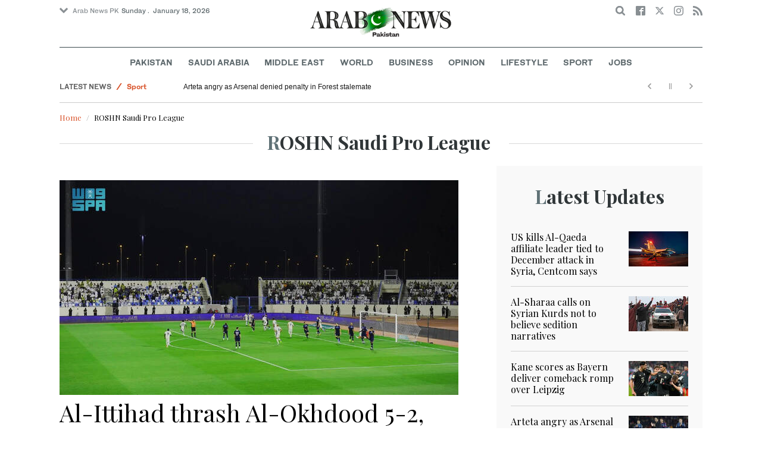

--- FILE ---
content_type: text/html; charset=utf-8
request_url: https://www.arabnews.pk/tags/roshn-saudi-pro-league%C2%A0
body_size: 12203
content:
<!--474771--><!doctype html>
<html itemscope itemtype="http://schema.org/Webpage" class="no-js" lang="en" dir="ltr">

<head>
  <script async src="https://cdn.onthe.io/io.js/VLpTs7YbQBN4"></script>
  <meta http-equiv="X-UA-Compatible" content="IE=Edge,chrome=1" />
  <meta charset="utf-8" />
  <meta http-equiv="Content-Type" content="text/html; charset=utf-8" />
<link rel="alternate" type="application/rss+xml" title="ROSHN Saudi Pro League " href="https://www.arabnews.pk/taxonomy/term/474771/feed" />
<link rel="shortcut icon" href="https://www.arabnews.pk/sites/default/files/index.png" type="image/png" />
<meta name="abstract" content="Get the latest breaking news and headlines from the largest Arab News website. Get world news, sport news, business news, entertainment, lifestyle, video and photos." />
<link rel="canonical" href="https://www.arabnews.pk/tags/roshn-saudi-pro-league%C2%A0" />
<link rel="shortlink" href="https://www.arabnews.pk/taxonomy/term/474771" />
<meta property="fb:app_id" content="331299401208963" />
<meta property="og:site_name" content="Arab News PK" />
<meta property="og:type" content="article" />
<meta property="og:title" content="ROSHN Saudi Pro League " />
<meta property="og:url" content="https://www.arabnews.pk/tags/roshn-saudi-pro-league%C2%A0" />
<meta property="og:image" content="https://www.arabnews.pk/sites/all/themes/narabnews/assets/img/logo.jpg" />
<meta property="og:image:url" content="https://www.arabnews.pk/sites/all/themes/narabnews/assets/img/logo.jpg" />
<meta property="og:image:secure_url" content="https://www.arabnews.pk/sites/all/themes/narabnews/assets/img/logo.jpg" />
<meta name="twitter:card" content="summary_large_image" />
<meta name="twitter:site" content="@Arab_News" />
<meta name="twitter:site:id" content="69172612" />
<meta name="twitter:creator" content="@Arab_News" />
<meta name="twitter:creator:id" content="69172612" />
<meta name="twitter:title" content="ROSHN Saudi Pro League " />
<meta name="twitter:url" content="https://www.arabnews.pk/tags/roshn-saudi-pro-league%C2%A0" />
<meta itemprop="name" content="ROSHN Saudi Pro League " />
  <meta name="viewport" content="width=device-width, initial-scale=1.0" />
  <title>ROSHN Saudi Pro League  | Arab News PK</title>
  <link type="text/css" rel="stylesheet" href="https://www.arabnews.pk/sites/default/files/css/css_lQaZfjVpwP_oGNqdtWCSpJT1EMqXdMiU84ekLLxQnc4.css" media="all" />
<link type="text/css" rel="stylesheet" href="https://www.arabnews.pk/sites/default/files/css/css_BufjjoOnuJh6uJQVVMb4QWQv-KnWx_lG0GDvc10vDV0.css" media="all" />
<link type="text/css" rel="stylesheet" href="https://www.arabnews.pk/sites/default/files/css/css_UUNq-h4nXBp47kiN_tBve5abMjVNmcs-SogmBCp1EOo.css" media="all" />
<link type="text/css" rel="stylesheet" href="https://www.arabnews.pk/sites/default/files/css/css_S1iRH6pqoG9ST_lbfSWVGomZyltRnNkxe_nNTRnjQs0.css" media="all" />
  <script type="text/javascript" src="https://www.arabnews.pk/sites/all/modules/jquery_update/replace/jquery/1.7/jquery.min.js?v=1.7.2"></script>
<script type="text/javascript" src="https://www.arabnews.pk/misc/jquery-extend-3.4.0.js?v=1.7.2"></script>
<script type="text/javascript" src="https://www.arabnews.pk/misc/jquery-html-prefilter-3.5.0-backport.js?v=1.7.2"></script>
<script type="text/javascript" src="https://www.arabnews.pk/misc/jquery.once.js?v=1.2"></script>
<script type="text/javascript" src="https://www.arabnews.pk/misc/drupal.js?t819vn"></script>
<script type="text/javascript" src="https://www.arabnews.pk/sites/all/modules/jquery_update/replace/ui/external/jquery.cookie.js?v=67fb34f6a866c40d0570"></script>
<script type="text/javascript" src="https://www.arabnews.pk/sites/all/modules/jquery_update/replace/misc/jquery.form.min.js?v=2.69"></script>
<script type="text/javascript" src="https://www.arabnews.pk/sites/all/modules/dialog/misc/ajax.js?v=7.82"></script>
<script type="text/javascript" src="https://www.arabnews.pk/sites/all/modules/jquery_update/js/jquery_update.js?v=0.0.1"></script>
<script type="text/javascript" src="https://www.arabnews.pk/sites/all/modules/ajax_links_api/ajax_links_api.js?t819vn"></script>
<script type="text/javascript" src="https://www.arabnews.pk/sites/all/modules/fb_instant_articles/modules/fb_instant_articles_display/js/admin.js?t819vn"></script>
<script type="text/javascript">
<!--//--><![CDATA[//><!--
  window.most_article = function (period, folder_type) {
      jQuery.getJSON('https://www.arabnews.com/sites/default/files/'+folder_type+'/'+period+'.json?v='+(new Date).getTime(), function(data) {
        var _url ='https://www.arabnews.com/sites/default/files/'+folder_type+'/'+period+'.json';
          //console.log(_url);
          //console.log(data);
          var html="";
          jQuery.each(data.articles.list, function(i,item){
          var _number_view = "";
          if(folder_type == "mostread"){
            _number_view = item.pageviews;
          } else{
            _number_view = item.facebook;
          }
          var _nid_article =  item.url.split("/"); 
          var _img_public = item.type_article.split("public://");

          //console.log(_img_public);

          if(_img_public.length == 2){
            var _img_most = 'https://www.arabnews.com/sites/default/files/'+_img_public[1];
            
          } else if (_img_public.length == 1){
            var _img_most = item.type_article;
          }
          html +='<div class="object-item" data-nid="'+_nid_article[2]+'"><div class="media-object"><div class="media-object-section"><div class="media-object-img"><a href="'+item.url+'"><img title="'+item.page+'" alt="'+item.page+'" width="100" src="'+_img_most+'"></a></div><div class="meta-area"><span class="views-count  views-count-placeholder nid-'+_nid_article[2]+'"><i class="icomoon-icon icon-views"></i> <span>'+_number_view+'</span></span></div></div><div class="media-object-section"><h6 class="font-bold"><a href="'+item.url+'">'+item.page+'</a></h6></div></div>';
              if (i == 5){
              return false;
              }    
          });
          var _div_id ='#share_'+folder_type+'_'+period;
          jQuery(_div_id).append(html);
      });
    }
//--><!]]>
</script>
<script type="text/javascript" src="https://www.arabnews.pk/sites/all/modules/views_ajax_get/views_ajax_get.js?t819vn"></script>
<script type="text/javascript" src="https://www.arabnews.pk/sites/all/modules/views/js/base.js?t819vn"></script>
<script type="text/javascript" src="https://www.arabnews.pk/misc/progress.js?v=7.82"></script>
<script type="text/javascript" src="https://www.arabnews.pk/sites/all/modules/views/js/ajax_view.js?t819vn"></script>
<script type="text/javascript" src="https://www.arabnews.pk/sites/all/modules/gd_infinite_scroll/js/gd_infinite_scroll.js?t819vn"></script>
<script type="text/javascript" src="https://www.arabnews.pk/sites/all/modules/hide_submit/js/hide_submit.js?t819vn"></script>
<script type="text/javascript">
<!--//--><![CDATA[//><!--
jQuery.extend(Drupal.settings, {"basePath":"\/","pathPrefix":"","ajaxPageState":{"theme":"narabnewspk","theme_token":"YhziqhwJXddIDZqMnXWdA9HRveC9aeL21BQle09tkao","jquery_version":"1.7","js":{"sites\/all\/modules\/jquery_update\/replace\/jquery\/1.7\/jquery.min.js":1,"misc\/jquery-extend-3.4.0.js":1,"misc\/jquery-html-prefilter-3.5.0-backport.js":1,"misc\/jquery.once.js":1,"misc\/drupal.js":1,"sites\/all\/modules\/jquery_update\/replace\/ui\/external\/jquery.cookie.js":1,"sites\/all\/modules\/jquery_update\/replace\/misc\/jquery.form.min.js":1,"sites\/all\/modules\/dialog\/misc\/ajax.js":1,"sites\/all\/modules\/jquery_update\/js\/jquery_update.js":1,"sites\/all\/modules\/ajax_links_api\/ajax_links_api.js":1,"sites\/all\/modules\/fb_instant_articles\/modules\/fb_instant_articles_display\/js\/admin.js":1,"0":1,"sites\/all\/modules\/views_ajax_get\/views_ajax_get.js":1,"sites\/all\/modules\/views\/js\/base.js":1,"misc\/progress.js":1,"sites\/all\/modules\/views\/js\/ajax_view.js":1,"sites\/all\/modules\/gd_infinite_scroll\/js\/gd_infinite_scroll.js":1,"sites\/all\/modules\/hide_submit\/js\/hide_submit.js":1},"css":{"modules\/system\/system.base.css":1,"sites\/all\/modules\/ajax_links_api\/ajax_links_api.css":1,"sites\/all\/modules\/date\/date_api\/date.css":1,"sites\/all\/modules\/date\/date_popup\/themes\/datepicker.1.7.css":1,"sites\/all\/modules\/date\/date_repeat_field\/date_repeat_field.css":1,"sites\/all\/modules\/ckeditor\/css\/ckeditor.css":1,"sites\/all\/modules\/ctools\/css\/ctools.css":1,"sites\/all\/modules\/gd_infinite_scroll\/css\/gd_infinite_scroll.css":1,"sites\/all\/modules\/hide_submit\/css\/hide_submit.css":1,"sites\/all\/themes\/narabnewspk\/assets\/css\/app.css":1}},"ajax_links_api":{"selector":"#content","trigger":".ajax-link","negative_triggers":"#toolbar a","html5":0,"vpager":1},"viewsAjaxGet":["taxonomy_term"],"views":{"ajax_path":"\/views\/ajax","ajaxViews":{"views_dom_id:0e684c0e9818228887e52888472dd859":{"view_name":"taxonomy_term","view_display_id":"page","view_args":"474771","view_path":"taxonomy\/term\/474771","view_base_path":"taxonomy\/term\/%","view_dom_id":"0e684c0e9818228887e52888472dd859","pager_element":0}}},"urlIsAjaxTrusted":{"\/views\/ajax":true,"\/tags\/roshn-saudi-pro-league%C2%A0":true},"gd_infinite_scroll":[{"img_path":"https:\/\/www.arabnews.pk\/sites\/all\/modules\/gd_infinite_scroll\/images\/ajax-loader.gif","name":"taxonomy_page","pager_selector":"ul.pager","next_selector":"li.pager-next a:first","content_selector":".view-taxonomy-term.view-id-taxonomy_term.view-display-id-page","items_selector":".view-row-scroll","load_more":1,"load_more_markup":"\u003Cdiv class=\u0022btns-area load-more\u0022\u003E\u003Cbutton class=\u0022button hollow small gray\u0022\u003ELoad more\u003C\/button\u003E\u003C\/div\u003E","ajax_pager":0,"database_override":true,"url":"taxonomy\/term\/*"},{"img_path":"https:\/\/www.arabnews.pk\/sites\/all\/modules\/gd_infinite_scroll\/images\/ajax-loader.gif","name":"tagspecial","pager_selector":"ul.pager","next_selector":"li.pager-next a:first","content_selector":".view-id-green_and_blue","items_selector":".view-row-scroll","load_more":1,"load_more_markup":"\u003Cdiv class=\u0022btns-area load-more\u0022\u003E\u003Cbutton class=\u0022button hollow small gray\u0022\u003ELoad more\u003C\/button\u003E\u003C\/div\u003E","ajax_pager":0,"database_override":true,"url":"taxonomy\/term\/*"}],"hide_submit":{"hide_submit_status":true,"hide_submit_method":"disable","hide_submit_css":"hide-submit-disable","hide_submit_abtext":"","hide_submit_atext":"","hide_submit_hide_css":"hide-submit-processing","hide_submit_hide_text":"Processing...","hide_submit_indicator_style":"expand-left","hide_submit_spinner_color":"#000","hide_submit_spinner_lines":12,"hide_submit_hide_fx":0,"hide_submit_reset_time":5000}});
//--><!]]>
</script>
  <script src="/sites/all/themes/narabnewspk/assets/js/Pageviews-2.0.js?afdaeesf"></script>
     
  <script type='text/javascript'>
    var d_site = d_site || '7E7526088960047A3792A35A';
  </script>
  <script src='//widget.privy.com/assets/widget.js'></script>
  
  <!-- Remove view count from pk-->
  <style type="text/css">
    .views-count-placeholder {
      display: none !important;
    }
  </style>
  <script>
    (function(w, d, s, l, i) {
      w[l] = w[l] || [];
      w[l].push({
        'gtm.start': new Date().getTime(),
        event: 'gtm.js'
      });
      var f = d.getElementsByTagName(s)[0],
        j = d.createElement(s),
        dl = l != 'dataLayer' ? '&l=' + l : '';
      j.async = true;
      j.src =
        'https://www.googletagmanager.com/gtm.js?id=' + i + dl;
      f.parentNode.insertBefore(j, f);
    })(window, document, 'script', 'dataLayer', 'GTM-K2V74X2');
  </script>
  <script type="text/javascript">
    !(function(p,l,o,w,i,n,g){
        if(!p[i]){
            p[i]=p[i]||[];
            p[i].push(i);
            p[i]=function(){(p[i].q=p[i].q||[]).push(arguments);};
            p[i].q=p[i].q||[];
            n=l.createElement(o);
            g=l.getElementsByTagName(o)[0];
            n.async=1;
            n.src=w;
            g.parentNode.insertBefore(n, g);
            n.onload = function() {
                window.l5plow.initTag('24', 1800, '', 'tracker.srmg-cdp.com');

                window.l5plow('enableFormTracking');
                window.l5plow('trackPageView');
            };
        }
    })(window, document, "script", "https://js.l5id.com/l5v3s.js", "l5track");
  </script>
  <script src="/srpc.js?ssss"></script>
  <!-- Start GPT Tag -->
  <script async="async" src="https://securepubads.g.doubleclick.net/tag/js/gpt.js"></script>
  <script>
    window.googletag = window.googletag || {
      cmd: []
    };
    var anchorSlot;

    function isMobileDevice() {
      return /Android|webOS|iPhone|iPod|BlackBerry|IEMobile|Opera Mini/i.test(navigator.userAgent);
    }
    googletag.cmd.push(function() {
      var isDesktop = !isMobileDevice() && window.innerWidth > 1024;
      var isTablet = window.innerWidth > 767 && window.innerWidth <= 1024;
      var isMobile = isMobileDevice();

      

      var topMapping = googletag.sizeMapping()
        .addSize([1080, 0], [
          [728, 90],
          [970, 90],
          [970, 250]
        ])
        .addSize([750, 400], [
          [728, 90],
          [970, 250],
          [970, 50]
        ])
        .addSize([470, 400], [
          [320, 50],
          [320, 100],
          [300, 100],
          [300, 50]
        ])
        .addSize([0, 0], [
          [320, 50],
          [320, 100],
          [300, 100],
          [320, 50]
        ])
        .build();

      var midMapping = googletag.sizeMapping()
        .addSize([1080, 0], [
          [300, 250],
          [336, 280],
          [300, 600],
          [160, 600]
        ])
        .addSize([750, 400], [
          [300, 250],
          [336, 280],
          [300, 600],
          [160, 600]
        ])
        .addSize([470, 400], [
          [300, 250],
          [336, 280],
          [250, 250],
          [200, 200]
        ])
        .addSize([0, 0], [
          [300, 250],
          [336, 280],
          [250, 250],
          [200, 200]
        ])
        .build();

      var bottomMapping = googletag.sizeMapping()
        .addSize([1080, 0], [
          [336, 280],[300, 250]
        ])
        .addSize([750, 400], [
          [250, 250],
          [300, 250],
          [336, 280]
        ])
        .addSize([470, 400], [
          [300, 250],
          [250, 250],
          [320, 100],
          [200, 200],
          [336, 280]
        ])
        .addSize([0, 0], [
          [320, 50],
          [250, 250],
          [200, 200],
          [320, 100],
          [336, 280]
        ])
        .build();

      googletag.defineSlot('/5910/Arabnewspk/ros', [1, 1], 'div-gpt-ad-3341368-0').addService(googletag.pubads());

      googletag.defineOutOfPageSlot('/5910/Arabnewspk/ros', 'div-gpt-ad-3341368-1')
        .addService(googletag.pubads());

      googletag.defineSlot('/5910/Arabnewspk/ros', [
          [728, 90],
          [970, 90],
          [970, 250],
          [970, 90],
          [320, 50],
          [320, 100],
          [300, 100],
          [300, 50]
        ], 'div-gpt-ad-3341368-2')
        .defineSizeMapping(topMapping)
        .setTargeting('position', 'atf')
        .addService(googletag.pubads());

      googletag.defineSlot('/5910/Arabnewspk/ros', [
          [300, 250],
          [336, 280],
          [300, 600],
          [160, 600],
          [250, 250],
          [200, 200]
        ], 'div-gpt-ad-3341368-3')
        .defineSizeMapping(midMapping)
        .setTargeting('position', 'Mid1')
        .addService(googletag.pubads());

      googletag.defineSlot('/5910/Arabnewspk/ros', [
          [300, 250],
          [336, 280],
          [300, 600],
          [160, 600],
          [250, 250],
          [200, 200],
          ['Fluid']
        ], 'div-gpt-ad-3341368-4')
        .defineSizeMapping(midMapping)
        .setTargeting('position', 'Mid2')
        .addService(googletag.pubads());

      googletag.defineSlot('/5910/Arabnewspk/ros', [
          [300, 250],
          [250, 250],
          [336, 280],
          [320, 50],
          [320, 100],
          [200, 200],
          ['Fluid']
        ], 'div-gpt-ad-3341368-5')
        .defineSizeMapping(bottomMapping)
        .setTargeting('position', 'btf')
        .addService(googletag.pubads());


      if (document.body.clientWidth <= 1024) {
        anchorSlot = googletag.defineOutOfPageSlot(
          '/5910/Arabnewspk/business', googletag.enums.OutOfPageFormat.BOTTOM_ANCHOR);
      }
      if (anchorSlot) {
        anchorSlot
          .setTargeting('Page', 'ros')
          .addService(googletag.pubads());
      }

      // Configure page-level targeting.
      googletag.pubads().setTargeting('Page', ['ros']);
      googletag.pubads().setTargeting('url', [window.location.pathname]);
      googletag.pubads().enableLazyLoad({
        // Fetch slots within 2 viewports.
        fetchMarginPercent: 200,
        // Render slots within 1 viewports.
        renderMarginPercent: 100,
        mobileScaling: 2.0
      });
            var ppid = '9dbfa267f0d34274ed66084fea0fc4061a9b79ab8508449d8220e10ff4646d9e';
      googletag.pubads().setPublisherProvidedId(ppid);
      googletag.pubads().enableSingleRequest();
      googletag.pubads().collapseEmptyDivs();
      googletag.pubads().setCentering(true);
      googletag.enableServices();
    });

    // networkCode is provided
    window.googletag = window.googletag || {
      cmd: []
    };
    googletag.secureSignalProviders = googletag.secureSignalProviders || [];
    googletag.secureSignalProviders.push({
      networkCode: "5910",
      collectorFunction: () => {
        // ...custom signal generation logic...
        return Promise.resolve("signal");
      },
    });
  </script>
  <script async src="//pahter.tech/c/arabnews.pk.js"></script>
</head>

<body class="html not-front not-logged-in no-sidebars page-taxonomy page-taxonomy-term page-taxonomy-term- page-taxonomy-term-474771 domain-www-arabnews-pk" >
 

 
  <!-- Google Tag Manager (noscript) -->
  <noscript><iframe src="https://www.googletagmanager.com/ns.html?id=GTM-K2V74X2" height="0" width="0" style="display:none;visibility:hidden"></iframe></noscript>
  <!-- End Google Tag Manager (noscript) -->
  <div id="main-wrap">

    
    <div id='div-gpt-ad-3341368-0'>
      <script>
        googletag.cmd.push(function() {
          onDvtagReady(function () { googletag.display('div-gpt-ad-3341368-0'); });
        });
      </script>
    </div>

    <div id='div-gpt-ad-3341368-1'>
      <script>
        googletag.cmd.push(function() {
          onDvtagReady(function () { googletag.display('div-gpt-ad-3341368-1'); });
        });
      </script>
    </div>
    <div canvas="container">

      <div class="container">
        <div id="sb-blocker"></div>
                <script>
  jQuery.ajax({
    url: '/views/ajax',
    type: 'post',
    data: {
      view_name: 'ticker',
      view_display_id: 'block_2', //your display id
      view_args: {}, // your views arguments
    },
    dataType: 'json',
    success: function(response) {
      if (response[1] !== undefined) {
        jQuery('.break-news-header').append(response[1].data);
        // Drupal.attachBehaviors();
        //  Drupal.attachBehaviors($('#raayleft'), Drupal.settings);
      }

    },
    complete: function() {
      // jQuery(".author-slick").slick("getSlick").refresh();
    }
  });
</script>
<header id="main-header">
  <div id="sticky-header-waypoint">
    <div class="break-news-header show-for-large">
          </div>
    <div class="sticky-header-spacer"></div>
    <div class="main-header-before show-for-medium">
      <div class="grid-container">
        <div class="grid-x grid-margin-x">
          <div class="cell shrink show-for-medium-only">
            <button class="toggle-nav-panel" type="button" aria-label="Menu" aria-controls="navigation"><i class="icomoon-icon icon-hamburger"></i></button>
          </div>
          <div class="cell auto">
            <div class="dropdown-wrapper">
              <button class="dropdown button small" type="button"><i class="icomoon-icon icon-arrow-down"></i>Arab News PK</button>
              <div class="dropdown-menu">
                <ul class="menu vertical">
                  <li><a href="http://www.arabnews.com/">Arab News</a></li>
                  <li><a href="http://www.arabnews.jp/">Arab News JP</a></li>
                  <li><a href="https://www.arabnews.fr/">Arab News FR</a></li>
                </ul>
              </div>
            </div>
            <div class="current-date">
               <time>Sunday .  January 18, 2026 </time>            </div>
          </div>
          <div class="cell shrink">
            <div class="text-right">
              <div class="holder-area">
                <div class="search-area">
                  <form class="searchbox" action="/tags/roshn-saudi-pro-league%C2%A0" method="post" id="search-block-form" accept-charset="UTF-8"><div><div class="container-inline">
      <h2 class="element-invisible">Search form</h2>
    <div class="form-item form-type-textfield form-item-search-block-form">
  <label class="element-invisible" for="edit-search-block-form--2">Search </label>
 <input title="Enter the terms you wish to search for." placeholder="Search here ..." class="searchbox-input form-text" onkeyup="buttonUp();" type="text" id="edit-search-block-form--2" name="search_block_form" value="" size="15" maxlength="128" />
</div>
<div class="form-actions form-wrapper" id="edit-actions"><input class="searchbox-submit form-submit" type="submit" id="edit-submit" name="op" value="" /><span class="searchbox-icon"><i class="icomoon-icon icon-search"></i></span></div><input type="hidden" name="form_build_id" value="form-gGqnYQO_CgE5CQJzHLMTnre58mNoKbYQd9WKeBl_kZk" />
<input type="hidden" name="form_id" value="search_block_form" />
</div>
</div></form>                </div>
              </div>
              <div class="socials-area">
                <div class="socials-btns">
                  <a href="https://www.facebook.com/arabnewspk/" class="social-btn facebook-btn-hover" target="_blank"><i class="icomoon-icon icon-facebook"></i></a>
                  <a href="https://twitter.com/arabnewspk/" class="social-btn twitter-btn-hover" target="_blank"><i class="icomoon-icon icon-twitter"></i></a>
                  <a href="https://www.instagram.com/arabnewspk/" class="social-btn instagram-btn-hover" target="_blank"><i class="icomoon-icon icon-instagram"></i></a>
                  <!-- <a href="https://plus.google.com/+arabnews" class="social-btn"><i class="icomoon-icon icon-googleplus"></i></a> -->
                  <a href="/rss" class="social-btn" target="_blank"><i class="icomoon-icon icon-rss"></i></a>
                </div>
              </div>
            </div>
          </div>
        </div>
      </div>
    </div>

    <div class="main-header-inner show-for-medium">
      <div class="grid-container">
        <div class="grid-x grid-margin-x align-center">
          <div class="cell shrink">
            <div class="logo">
              <a href="/"><img src="/sites/all/themes/narabnewspk/assets/img/logo-pk.png?sdsa" alt="Logo"></a>
            </div>
            <div class="banner">
              Pakistan Edition
            </div>
          </div>
        </div>
      </div>
    </div>
    <div id="area-to-stick">
      <div class="grid-x gutters-1x align-justify align-middle">
        <div class="cell shrink hide-for-large">
          <button class="toggle-nav-panel" type="button" aria-label="Menu" aria-controls="navigation"><i class="icomoon-icon icon-hamburger"></i></button>
        </div>
        <div class="cell shrink">
          <div class="logo">
            <a href="/"><img src="/sites/all/themes/narabnewspk/assets/img/logo-pk-no-txt.png" alt="Logo"></a>
          </div>
          <div class="banner">Pakistan Edition</div>
        </div>
        <div class="cell auto show-for-large">
          <nav class="nav-container">
            <ul class="menu align-center show-for-medium"><li class="first leaf saudi-arabia-theme-bg-hover menu-17541"><a href="/Pakistan">Pakistan</a></li>
<li class="leaf middle-east-theme-bg-hover menu-17546"><a href="/saudiarabia">Saudi Arabia</a></li>
<li class="leaf menu-17651"><a href="/middleeast">Middle East</a></li>
<li class="leaf world-theme-bg-hover menu-17551"><a href="/world">World</a></li>
<li class="leaf economy-theme-bg-hover menu-17556"><a href="/economy">Business</a></li>
<li class="leaf menu-17631"><a href="/opinion">Opinion</a></li>
<li class="leaf lifestyle-theme-bg-hover menu-17586"><a href="/lifestyle">Lifestyle</a></li>
<li class="leaf sports-theme-bg-hover menu-17581"><a href="/sport">Sport</a></li>
<li class="last leaf menu-17681"><a href="http://careers.arabnews.com">Jobs</a></li>
</ul>          </nav>
        </div>
        <div class="cell shrink">
          <div class="subheader-block text-right">
            <div class="holder-area">
              <div class="search-area">
                <form class="searchbox" action="/tags/roshn-saudi-pro-league%C2%A0" method="post" id="search-block-form--2" accept-charset="UTF-8"><div><div class="container-inline">
      <h2 class="element-invisible">Search form</h2>
    <div class="form-item form-type-textfield form-item-search-block-form">
  <label class="element-invisible" for="edit-search-block-form--4">Search </label>
 <input title="Enter the terms you wish to search for." placeholder="Search here ..." class="searchbox-input form-text" onkeyup="buttonUp();" type="text" id="edit-search-block-form--4" name="search_block_form" value="" size="15" maxlength="128" />
</div>
<div class="form-actions form-wrapper" id="edit-actions--2"><input class="searchbox-submit form-submit" type="submit" id="edit-submit--2" name="op" value="" /><span class="searchbox-icon"><i class="icomoon-icon icon-search"></i></span></div><input type="hidden" name="form_build_id" value="form-wJIusf-Ml6_hEvcXRi352haTjXF96EoXLYMZiAs_ndc" />
<input type="hidden" name="form_id" value="search_block_form" />
</div>
</div></form>              </div>
            </div>
            <div class="socials-area show-for-medium">
              <div class="socials-btns">
                <a href="https://www.facebook.com/arabnewspk" class="social-btn facebook-btn-hover" target="_blank"><i class="icomoon-icon icon-facebook"></i></a>
                <a href="https://twitter.com/arabnewspk" class="social-btn twitter-btn-hover" target="_blank"><i class="icomoon-icon icon-twitter"></i></a>
                <a href="https://www.instagram.com/arabnewspk" class="social-btn instagram-btn-hover" target="_blank"><i class="icomoon-icon icon-instagram"></i></a>
                <!--  <a href="https://plus.google.com/+arabnews" class="social-btn"><i class="icomoon-icon icon-googleplus"></i></a> -->
                <a href="/rss" class="social-btn" target="_blank"><i class="icomoon-icon icon-rss"></i></a>
              </div>
            </div>
          </div>
        </div>
      </div>
    </div>
    <div id="sticky-header" canvas="">
      <div class="ad-block ad-block-header block-wrapper show-for-large" id="leaderboard" data-duration="2">
        <div class="block-wrapper__content">
          <div class="ad-block__holder small text-center">
          
              
          <script>
            if (!isMobileDevice()) {
                document.write("<div id='div-gpt-ad-3341368-2'></div>");
                  googletag.cmd.push(function() { 
                      onDvtagReady(function () { googletag.display('div-gpt-ad-3341368-2'); }); 
                  });
              }
        
          </script>
  
          </div>
        </div>
      </div>
      <!-- STICKY TOP AD -->
      <div class="ad-block ad-block-header block-wrapper hide-for-large" id="leaderboardSm" data-duration="2">
        <div class="block-wrapper__content">
          <div class="ad-block__holder small text-center">
                <script>
                  if (isMobileDevice()) {
                document.write("<div id='div-gpt-ad-3341368-2'></div>");
                  googletag.cmd.push(function() { 
                      onDvtagReady(function () { googletag.display('div-gpt-ad-3341368-2'); }); 
                  });
              }
        
                </script>

          </div>
        </div>
      </div>
    </div>
    <div class="break-news-header show-for-medium-only">
          </div>
    <div class="main-header-after show-for-large">
      <div class="grid-container">
        <div class="grid-x grid-margin-x">
          <div class="cell">
            <nav class="nav-container">
              <ul class="menu align-center show-for-medium"><li class="first leaf saudi-arabia-theme-bg-hover menu-17541"><a href="/Pakistan">Pakistan</a></li>
<li class="leaf middle-east-theme-bg-hover menu-17546"><a href="/saudiarabia">Saudi Arabia</a></li>
<li class="leaf menu-17651"><a href="/middleeast">Middle East</a></li>
<li class="leaf world-theme-bg-hover menu-17551"><a href="/world">World</a></li>
<li class="leaf economy-theme-bg-hover menu-17556"><a href="/economy">Business</a></li>
<li class="leaf menu-17631"><a href="/opinion">Opinion</a></li>
<li class="leaf lifestyle-theme-bg-hover menu-17586"><a href="/lifestyle">Lifestyle</a></li>
<li class="leaf sports-theme-bg-hover menu-17581"><a href="/sport">Sport</a></li>
<li class="last leaf menu-17681"><a href="http://careers.arabnews.com">Jobs</a></li>
</ul>            </nav>
          </div>
        </div>
      </div>
    </div>

    
    
  </div>
</header>
        <script>
  window._io_config = window._io_config || {};
  window._io_config["0.2.0"] = window._io_config["0.2.0"] || [];
  window._io_config["0.2.0"].push({
    page_url: "https://www.arabnews.pk/tags/roshn-saudi-pro-league%C2%A0",
    page_url_canonical: "https://www.arabnews.com/tags/roshn-saudi-pro-league ",
    page_title: "ROSHN Saudi Pro League ",
    page_type: "default",
    page_language: "en"
  });
</script>
<script>
  window.dataLayer = window.dataLayer || [];
  dataLayer.push({
    event: 'custom_page_view',
    page_type: "category"
  });
</script>
<main>
  <div class="news-ticker-area hide-for-small-only">
    <div class="grid-container">
      <div class="grid-x grid-margin-x">
        <div class="cell">
          <div class="view view-ticker view-id-ticker view-display-id-block view-dom-id-ca73f42737fef114559a31dad73d615b">
        
  
  
      <div class="view-content">
      <div id="news-ticker" style="height: 30px; overflow: hidden;">
	<ul data-vr-zone="Ticker">
					<li data-category="Latest News" data-subcategory="<a href='/taxonomy/term/2'>Middle-East</a>" data-color="d85229"><a href="/node/2629714/middle-east">US kills Al-Qaeda affiliate leader tied to December attack in Syria, Centcom says</a></li>					<li data-category="Latest News" data-subcategory="<a href='/taxonomy/term/2'>Middle-East</a>" data-color="d85229"><a href="/node/2629713/middle-east">Muslim World League welcomes second phase of Gaza peace plan</a></li>					<li data-category="Latest News" data-subcategory="<a href='/taxonomy/term/5'>Sport</a>" data-color="d85229"><a href="/node/2629710/sport">Kane scores as Bayern deliver comeback romp over Leipzig</a></li>					<li data-category="Latest News" data-subcategory="<a href='/taxonomy/term/5'>Sport</a>" data-color="d85229"><a href="/node/2629709/sport">Arteta angry as Arsenal denied penalty in Forest stalemate</a></li>					<li data-category="Latest News" data-subcategory="<a href='/taxonomy/term/5'>Sport</a>" data-color="d85229"><a href="/node/2629708/sport">Al-Nassr survive Al-Shabab scare to end winless streak</a></li>					<li data-category="Latest News" data-subcategory="<a href='/taxonomy/term/5'>Sport</a>" data-color="d85229"><a href="/node/2629707/sport">Skipper Martinez fires Inter six points clear, Napoli squeeze past Sassuolo</a></li>					<li data-category="Latest News" data-subcategory="<a href='/taxonomy/term/2'>Middle-East</a>" data-color="d85229"><a href="/node/2629690/middle-east">Gaza death toll surges to 71,548 as Israeli aggression continues </a></li>					<li data-category="Latest News" data-subcategory="<a href='/taxonomy/term/5'>Sport</a>" data-color="d85229"><a href="/node/2629705/sport">Glasner feels ‘abandoned’ by Palace hierarchy</a></li>					<li data-category="Latest News" data-subcategory="<a href='/taxonomy/term/3'>World</a>" data-color="d85229"><a href="/node/2629704/world">EU warns against Trump’s tariffs threat over Greenland</a></li>					<li data-category="Latest News" data-subcategory="<a href='/taxonomy/term/1'>Saudi Arabia</a>" data-color="d85229"><a href="/node/2629703/saudi-arabia">Hafez Galley’s exhibition pays tribute to two Egyptian artists who shaped a visual era</a></li>			</ul>
</div>    </div>
  
  
  
  
  
  
</div>        </div>
      </div>
    </div>
  </div>
  <div class="breadcrumbs-wrapper hide-for-small-only">
    <div class="grid-container">
      <div class="grid-x">
        <div class="cell">
          <h2 class="element-invisible">You are here</h2><ul class="breadcrumbs hide-for-small-only wow lightSpeedIn" itemprop="breadcrumb"><li class="breadcrumb-1"><a href="/">Home</a></li><li class="breadcrumb-last current">ROSHN Saudi Pro League </li></ul>                                      </div>
      </div>
    </div>
  </div>

  <div class="grid-container small-grid-collapse">
    <div class="grid-x grid-margin-x align-center">
              <div class="cell">
          <div class="page-title text-center first-letter-style style-v3">
            <h1><span>ROSHN Saudi Pro League </span></h1>
          </div>
        </div>
            <div class="cell large-auto">
        <div class="content-wrap">
          <div class="section-wrapper">
            <div class="section-content">
              ﻿    <div class="view view-taxonomy-term view-id-taxonomy_term view-display-id-page view-dom-id-0e684c0e9818228887e52888472dd859">
        
  
  
      <div class="view-content">
      <div class="view-row-scroll">
	  <div class="article-item" data-nid="2613586" data-vr-contentbox="position 1">
          <div class="article-item-img">
                <a href="/node/2613586">
          <span class="views-count abs-el views-count-placeholder nid-2613586"><i class="icomoon-icon icon-views"></i> <span></span></span>
          <img src="https://www.arabnews.pk/sites/default/files/styles/n_670_395/public/main-image/2025/08/31/4635130-711433332.jpg?itok=nMRAozWc" alt="" />        </a>
      </div>
        <div class="article-item-info">
      <div class="article-item-title">
        <h2><a href="/node/2613586">Al-Ittihad thrash Al-Okhdood 5-2, Al-Qadsiah beat Al-Najma 3-1 in the first round of the Saudi Pro League</a></h2>
      </div>
            <div class="article-item-meta">

                  <span class="meta-author">By
            Arab News          </span>
          &middot;
                      <time>31 August 2025</time>              </div>
    </div>
    <div class="padding-horizontal-for-small show-for-small-only">
      <hr>
    </div>
  </div>
  <div class="grid-items grid-x grid-margin-x small-up-1 medium-up-2 large-up-2">
  	          <div class="cell hide-for-medium">
        <div class="block-wrapper ">
          <div class="block-content">
            <div class="ad-holder text-center">
              <script>
                if (isMobileDevice()) {
                  document.write("<div id='div-gpt-ad-3341368-3'></div>");
                  googletag.cmd.push(function() {
                    onDvtagReady(function () { googletag.display('div-gpt-ad-3341368-3'); });
                  });
                }
              </script>
            </div>
          </div>
        </div>
      </div>
              <div class="cell hide-for-large">
        <div class="block-wrapper  ">
          <div class="block-content">
            <script>
              if (isMobileDevice()) {
                document.write("<div id='div-gpt-ad-3341368-4'></div>");
                googletag.cmd.push(function() {
                  onDvtagReady(function () { googletag.display('div-gpt-ad-3341368-4'); });
                });
              }
            </script>
          </div>
        </div>
      </div>
            <div class="cell" data-nid="2569835" data-vr-contentbox="position 2">
      <div class="article-item">
                  <div class="article-item-img">
            
            <a href="/node/2569835">
              <span class="views-count abs-el views-count-placeholder nid-2569835"><i class="icomoon-icon icon-views"></i> <span></span></span>
              <img src="https://www.arabnews.pk/sites/default/files/styles/n_360_212/public/main-image/2024/09/02/4520093-1088367134.jpg?itok=GN7V_BUj" width="360" height="212" alt="" />            </a>
          </div>
                <div class="article-item-info">
          <div class="article-item-title">
                          <h4><a href="/node/2569835">Saudi Pro League remains as ambitious as ever despite quiet transfer window, CEO says</a></h4>
                      </div>
          <div class="article-item-meta">
                          <span class="meta-author">By
                AFP              </span>
              &middot;
                              <time>02 September 2024</time>                      </div>
        </div>
      </div>
      <div class="padding-horizontal-for-small show-for-small-only">
        <hr>
      </div>
    </div>

  	                            <div class="cell" data-nid="2514636" data-vr-contentbox="position 3">
      <div class="article-item">
                  <div class="article-item-img">
            
            <a href="/node/2514636">
              <span class="views-count abs-el views-count-placeholder nid-2514636"><i class="icomoon-icon icon-views"></i> <span></span></span>
              <img src="https://www.arabnews.pk/sites/default/files/styles/n_360_212/public/main-image/2024/05/21/4375446-1267695646.jpg?itok=raSGw1Zu" width="360" height="212" alt="" />            </a>
          </div>
                <div class="article-item-info">
          <div class="article-item-title">
                          <h4><a href="/node/2514636">Al-Hilal face new Saudi season without sidelined Neymar</a></h4>
                      </div>
          <div class="article-item-meta">
                          <span class="meta-author">By
                AFP              </span>
              &middot;
                              <time>21 May 2024</time>                      </div>
        </div>
      </div>
      <div class="padding-horizontal-for-small show-for-small-only">
        <hr>
      </div>
    </div>

    </div>
</div>    </div>
  
  
  
  
  
  
</div>              <div class="block-wrapper ">
                <div class="block-content">
                  <div class="ad-holder text-center">
                    <script>
                      if (!isMobileDevice()) {
                        document.write("<div id='div-gpt-ad-3341368-5'></div>");
                        googletag.cmd.push(function() {
                          onDvtagReady(function () { googletag.display('div-gpt-ad-3341368-5'); });
                        });
                      }
                    </script>
                  </div>
                </div>
              </div>
            </div>
          </div>

        </div>
      </div>
      <div class="cell large-shrink">
        <div class="sidebar-wrap">
          <div class="block-wrapper no-spacer mpu-block" data-duration="3">
            <div class="block-content">
              <div class="ad-holder text-center">
                <script>
                  if (!isMobileDevice()) {
                    document.write("<div id='div-gpt-ad-3341368-3'></div>");
                    googletag.cmd.push(function() {
                      onDvtagReady(function () { googletag.display('div-gpt-ad-3341368-3'); });
                    });
                  }
                </script>
                <script>
                  if (isMobileDevice()) {
                    document.write("<div id='div-gpt-ad-3341368-5'></div>");
                    googletag.cmd.push(function() {
                      onDvtagReady(function () { googletag.display('div-gpt-ad-3341368-5'); });
                    });
                  }
                </script>
              </div>
            </div>
          </div>

          

          <div class="block-wrapper white-smoke-opacity-bg has-padding">
            <div class="block-title text-center first-letter-style">
              <h3>Latest updates</h3>
            </div>
            <div class="block-content">
              <div class="view view-article-list view-id-article_list view-display-id-block_2 view-dom-id-8791bbe5cedb627066e9143f53205ff0">
        
  
  
      <div class="view-content">
      <div class="objects-list has-separator">
			<div class="object-item" data-nid="2629714">
    <div class="media-object align-justify">
        <div class="media-object-section">
            <h6><a href="/node/2629714/middle-east">US kills Al-Qaeda affiliate leader tied to December attack in Syria, Centcom says</a></h6>
                    </div>
                <div class="media-object-section">
            <div class="media-object-img">
                <a href="/node/2629714/middle-east"><img src="https://www.arabnews.pk/sites/default/files/styles/n_100_59/public/main-image/2026/01/18/4676668-1937981399.jpg?itok=8HAYUAJX" width="100" height="59" alt="" /></a>            </div>
            <div class="meta-area"><span class="views-count views-count-placeholder nid-2629714"><i class="icomoon-icon icon-views"></i> <span></span></span></div>
        </div>
            </div>
</div>			<div class="object-item" data-nid="2629712">
    <div class="media-object align-justify">
        <div class="media-object-section">
            <h6><a href="/node/2629712/middle-east">Al-Sharaa calls on Syrian Kurds not to believe sedition narratives</a></h6>
                    </div>
                <div class="media-object-section">
            <div class="media-object-img">
                <a href="/node/2629712/middle-east"><img src="https://www.arabnews.pk/sites/default/files/styles/n_100_59/public/main-image/2026/01/18/4676664-1331484492.jpg?itok=OAMsSmEB" width="100" height="59" alt="" /></a>            </div>
            <div class="meta-area"><span class="views-count views-count-placeholder nid-2629712"><i class="icomoon-icon icon-views"></i> <span></span></span></div>
        </div>
            </div>
</div>			<div class="object-item" data-nid="2629710">
    <div class="media-object align-justify">
        <div class="media-object-section">
            <h6><a href="/node/2629710/sport">Kane scores as Bayern deliver comeback romp over Leipzig</a></h6>
                    </div>
                <div class="media-object-section">
            <div class="media-object-img">
                <a href="/node/2629710/sport"><img src="https://www.arabnews.pk/sites/default/files/styles/n_100_59/public/main-image/2026/01/17/4676659-458988877.jpg?itok=zXjF2bvq" width="100" height="59" alt="" /></a>            </div>
            <div class="meta-area"><span class="views-count views-count-placeholder nid-2629710"><i class="icomoon-icon icon-views"></i> <span></span></span></div>
        </div>
            </div>
</div>			<div class="object-item" data-nid="2629709">
    <div class="media-object align-justify">
        <div class="media-object-section">
            <h6><a href="/node/2629709/sport">Arteta angry as Arsenal denied penalty in Forest stalemate</a></h6>
                    </div>
                <div class="media-object-section">
            <div class="media-object-img">
                <a href="/node/2629709/sport"><img src="https://www.arabnews.pk/sites/default/files/styles/n_100_59/public/main-image/2026/01/17/4676656-1793656067.jpg?itok=NcHPWYMx" width="100" height="59" alt="" /></a>            </div>
            <div class="meta-area"><span class="views-count views-count-placeholder nid-2629709"><i class="icomoon-icon icon-views"></i> <span></span></span></div>
        </div>
            </div>
</div>			<div class="object-item" data-nid="2629707">
    <div class="media-object align-justify">
        <div class="media-object-section">
            <h6><a href="/node/2629707/sport">Skipper Martinez fires Inter six points clear, Napoli squeeze past Sassuolo</a></h6>
                    </div>
                <div class="media-object-section">
            <div class="media-object-img">
                <a href="/node/2629707/sport"><img src="https://www.arabnews.pk/sites/default/files/styles/n_100_59/public/main-image/2026/01/17/4676650-370671540.jpg?itok=JhTpu1XE" width="100" height="59" alt="" /></a>            </div>
            <div class="meta-area"><span class="views-count views-count-placeholder nid-2629707"><i class="icomoon-icon icon-views"></i> <span></span></span></div>
        </div>
            </div>
</div>	</div>    </div>
  
  
  
  
  
  
</div>            </div>
          </div>

          <div class="block-wrapper ">
            <div class="block-content">
              <div class="ad-holder text-center">
                <script>
                  if (!isMobileDevice()) {
                    document.write("<div id='div-gpt-ad-3341368-4'></div>");
                    googletag.cmd.push(function() {
                      onDvtagReady(function () { googletag.display('div-gpt-ad-3341368-4'); });
                    });
                  }
                </script>

              </div>
            </div>
          </div>
                              <div class="block-wrapper white-smoke-opacity-bg has-padding">
            <div class="block-title text-center first-letter-style">
              <h3>Recommended</h3>
            </div>
            <div class="block-content">
              <div class="view view-article-list view-id-article_list view-display-id-block_3 view-dom-id-3543747949c0ee81403faead5999840c">
        
  
  
      <div class="view-content">
      <div class="objects-list has-separator">
			<div class="object-item" data-nid="2629706">
    <div class="category-field uppercase"><a href="/middleeast">Middle-East</a></div>

    <div class="media-object align-justify">
        <div class="media-object-section">
            <h6 class="font-bold"><a href="/node/2629706/middle-east">The Indictment: Prosecuting Aidarous Zubaidi</a></h6>
        </div>
        <div class="media-object-section">
                        <div class="media-object-img">
               <a href="/node/2629706/middle-east"><img src="https://www.arabnews.pk/sites/default/files/styles/n_100_59/public/main-image/2026/01/17/4676673-1903681849.jpg?itok=7HadtuZO" width="100" height="59" alt="" /></a>            </div>
            
                        <div class="meta-area"><span class="views-count views-count-placeholder nid-2629706"><i class="icomoon-icon icon-views"></i> <span></span></span></div>
        </div>
    </div>
</div>			<div class="object-item" data-nid="2629598">
    <div class="category-field uppercase"><a href="/saudiarabia">Saudi Arabia</a></div>

    <div class="media-object align-justify">
        <div class="media-object-section">
            <h6 class="font-bold"><a href="/node/2629598/saudi-arabia">What new technologies are revealing about the Silk Road’s forgotten landscapes</a></h6>
        </div>
        <div class="media-object-section">
                        <div class="media-object-img">
               <a href="/node/2629598/saudi-arabia"><img src="https://www.arabnews.pk/sites/default/files/styles/n_100_59/public/main-image/2026/01/16/4676385-204614750.jpeg?itok=8i3CGiAM" width="100" height="59" alt="" /></a>            </div>
            
                        <div class="meta-area"><span class="views-count views-count-placeholder nid-2629598"><i class="icomoon-icon icon-views"></i> <span></span></span></div>
        </div>
    </div>
</div>			<div class="object-item" data-nid="2629473">
    <div class="category-field uppercase"><a href="/middleeast">Middle-East</a></div>

    <div class="media-object align-justify">
        <div class="media-object-section">
            <h6 class="font-bold"><a href="/node/2629473/middle-east">Can Syria’s recovery outpace the hidden dangers left by years of war?</a></h6>
        </div>
        <div class="media-object-section">
                        <div class="media-object-img">
               <a href="/node/2629473/middle-east"><img src="https://www.arabnews.pk/sites/default/files/styles/n_100_59/public/main-image/2026/01/15/4676063-1767790218.jpg?itok=dNO6QTV4" width="100" height="59" alt="" /></a>            </div>
            
                        <div class="meta-area"><span class="views-count views-count-placeholder nid-2629473"><i class="icomoon-icon icon-views"></i> <span></span></span></div>
        </div>
    </div>
</div>	</div>    </div>
  
  
  
  
  
  
</div>            </div>
          </div>
          <div class="block-wrapper wow fadeInUp no-spacer">
            <div class="block-content">
              <div class="ad-holder text-center">
                              </div>
            </div>
          </div>
        </div>
      </div>
    </div>
  </div>
</main>
        <footer id="main-footer">
    <div class="main-footer-content">
        <div class="grid-container">
            <div class="grid-x grid-margin-x">
                <div class="cell small-12 large-8 small-order-2 large-order-1">
                    <div class="main-footer-before">
                        <div class="grid-x align-middle">
                            <div class="cell small-12 medium-8">
                                <div class="logo-footer text-center medium-text-left">
                                    <a href="/"><img src="/sites/all/themes/narabnewspk/assets/img/logo.png" alt="Logo"></a>
                                </div>
                            </div>
                            <div class="cell small-12 medium-4">
                                <div class="socials-area text-center medium-text-left show-for-medium">
                                    <div class="socials-btns">
                                        <a href="https://www.facebook.com/arabnewspk/" class="social-btn facebook-btn-hover" target="_blank"><i class="icomoon-icon icon-facebook"></i></a>
                                        <a href="https://twitter.com/arabnewspk/" class="social-btn twitter-btn-hover" target="_blank"><i class="icomoon-icon icon-twitter"></i></a>
                                        <a href="https://www.instagram.com/arabnewspk/" class="social-btn instagram-btn-hover" target="_blank"><i class="icomoon-icon icon-instagram"></i></a>
                                        <!-- <a href="https://plus.google.com/+arabnews" class="social-btn"><i class="icomoon-icon icon-googleplus"></i></a> -->
                                        <a href="/rss" class="social-btn" target="_blank"><i class="icomoon-icon icon-rss"></i></a>
                                    </div>
                                </div>
                            </div>
                        </div>
                    </div>
                    <div class="main-footer-inner">
                        <div class="footer-menu">
                            <div class="grid-x">
                                <div class="cell small-6 medium-4">
                                    <ul class="menu vertical">
                                        <li><a href="/taxonomy/term/60236">Pakistan</a></li>

                                        <li><a href="/taxonomy/term/1">Saudi Arabia</a></li>
                                        <li><a href="/taxonomy/term/2">Middle East</a></li>
                                        <li><a href="/taxonomy/term/3">World</a></li>
                                        <li><a href="/taxonomy/term/4">Business</a></li>
                                        
                                    </ul>
                                </div>
                                <div class="cell small-6 medium-4">
                                    <ul class="menu vertical">
                                        <li><a href="/opinion">Opinion</a></li>
                                        <li><a href="/taxonomy/term/8">lifestyle</a></li>
                                        <li><a href="/taxonomy/term/5">Sport</a></li>
                                        <li><a href="http://jobs.arabnews.com" target="_blank">Jobs</a></li>
                                    </ul>
                                </div>
                                <div class="cell hide-for-medium">
                                    <div class="socials-area bottom-spacer text-center medium-text-left">
                                        <div class="socials-btns">
                                            <a href="https://www.facebook.com/arabnewspk/" class="social-btn facebook-btn-hover" target="_blank"><i class="icomoon-icon icon-facebook"></i></a>
                                            <a href="https://twitter.com/arabnewspk" class="social-btn twitter-btn-hover" target="_blank"><i class="icomoon-icon icon-twitter"></i></a>
                                            <a href="https://www.instagram.com/arabnewspk" class="social-btn instagram-btn-hover" target="_blank"><i class="icomoon-icon icon-instagram"></i></a>
                                            <!-- <a href="https://plus.google.com/+arabnews" class="social-btn"><i class="icomoon-icon icon-googleplus"></i></a> -->
                                            <a href="/rss" class="social-btn" target="_blank"><i class="icomoon-icon icon-rss"></i></a>
                                        </div>
                                    </div>
                                </div>
                                <div class="cell small-12 medium-4">
                                    <ul class="menu vertical extra-links">
                                      
                                        <li><a href="/taxonomy/term/38">corporate pr</a></li>
                                        <!--li><a href="/contact-us">contact us</a></li-->
                                        <li><a href="/node/211071">Contact us</a></li>
                                        <li><a href="/contact-us">advertise</a></li>
                                        <li><a href="/node/51204">Privacy & Termes of Service</a></li>
                                    </ul>
                                </div>
                            </div>
                        </div>
                    </div>
                    <div class="main-footer-after">
                        <div class="copyright text-center text-left">
                            &copy; 2026 SAUDI RESEARCH & PUBLISHING COMPANY, All Rights Reserved And subject to Terms of Use Agreement.
                        </div>
                    </div>
                </div>

                <div class="cell small-12 large-4 small-order-1 large-order-2">
                    <!-- Begin MailChimp Signup Form -->
                    <div class="mc_embed_signup newsletter-area">
                        <div class="newsletter-intro">
                            <h5>EMAIL ALERTS</h5>
                            <h6>Stay on top of the issues that matter to you the most.</h6>
                        </div>
                        <form action="https://arabnews.us12.list-manage.com/subscribe/post?u=e8a07b26a0f9770e78d447653&amp;id=daf6913c32" method="post"
                              id="footer-mc-embedded-subscribe-form" name="mc-embedded-subscribe-form" class="validate" target="_blank" novalidate>
                            <div id="footer-mc_embed_signup_scroll" class="newsletter-input-group">
                                <input type="email" value="" name="EMAIL" class="email input-field" id="footer-mce-EMAIL" placeholder="Email address" required>
                                <!-- real people should not fill this in and expect good things - do not remove this or risk form bot signups-->
                                <div style="position: absolute; left: -5000px;" aria-hidden="true"><input type="text" name="b_bba8c5e5b576b1912240a8e75_8e833aa672"
                                                                                                          tabindex="-1" value=""></div>
                                <input type="submit" value="Subscribe Now" name="subscribe" id="footer-mc-embedded-subscribe" class="button expanded">
                            </div>
                        </form>
                    </div>
                    <!--End mc_embed_signup-->


                    

                </div>
            </div>
        </div>
    </div>
</footer>              </div>
    </div>

    <div class="canvas-panel custom-fluid-width custom-duration-400" off-canvas="nav-panel left overlay">
    <div class="subpanel-search">
         <form action="/tags/roshn-saudi-pro-league%C2%A0" method="post" id="search-block-form--3" accept-charset="UTF-8"><div><div class="container-inline">
      <h2 class="element-invisible">Search form</h2>
    <div class="form-item form-type-textfield form-item-search-block-form">
  <label class="element-invisible" for="edit-search-block-form--6">Search </label>
 <input title="Enter the terms you wish to search for." class="radius form-text" placeholder=" Search" type="text" id="edit-search-block-form--6" name="search_block_form" value="" size="15" maxlength="128" />
</div>
<div class="form-actions form-wrapper" id="edit-actions--3"><input class="hide form-submit" type="submit" id="edit-submit--3" name="op" value="Search" /></div><input type="hidden" name="form_build_id" value="form-o33au81BsQqDMiFPyTzEfLVDQC8HQroJGPae2vcED-k" />
<input type="hidden" name="form_id" value="search_block_form" />
</div>
</div></form>    </div>
    <div class="menu-list-dropdown-wrapper select_domain hide-for-large">
        <button class="button hollow expanded dropdown select_panel_dropdown" type="button"
                data-toggle="menu-list-dropdown">Arab News PK        </button>
        <div class="dropdown-pane expanded" id="menu-list-dropdown" data-dropdown>
            <ul class="menu vertical">
                <li><a href="https://www.arabnews.com/">Arab News</a></li>
                <li><a href="https://www.arabnews.jp/">Arab News JP</a></li>
                <li><a href="https://www.arabnews.fr/">Arab News FR</a></li>
            </ul>
        </div>
    </div>
    <div class="print-edition-area">
        <h6>Print Edition</h6>
        <span><a href="/pdfissues.php" target="_blank">Read pdf version</a></span>
        <!-- <a href="#">Archive</a>
 -->    <a href="https://arabnews.us12.list-manage.com/subscribe/post?u=e8a07b26a0f9770e78d447653&id=daf6913c32" target="_blank">Subscribe now</a>
    </div>
    <ul class="menu vertical menu-panel" data-accordion-menu data-multi-open="false"><li class="first leaf menu-18866"><a href="#">&nbsp;</a><span><a href="/">Home</a></span></li>
<li class="leaf saudi-arabia-theme-bg-hover menu-17691"><a href="#">&nbsp;</a><span><a href="/Pakistan">Pakistan</a></span></li>
<li class="leaf menu-18861"><a href="#">&nbsp;</a><span><a href="/main-category/press-review">Press Review</a></span></li>
<li class="leaf menu-18851"><a href="#">&nbsp;</a><span><a href="/saudiarabia">Saudi Arabia</a></span></li>
<li class="leaf menu-18856"><a href="#">&nbsp;</a><span><a href="/middleeast">Middle East</a></span></li>
<li class="leaf world-theme-bg-hover menu-17701"><a href="#">&nbsp;</a><span><a href="/world">World</a></span></li>
<li class="leaf economy-theme-bg-hover menu-17706"><a href="#">&nbsp;</a><span><a href="/economy">Business</a></span></li>
<li class="leaf menu-17781"><a href="#">&nbsp;</a><span><a href="/opinion">Opinion</a></span></li>
<li class="leaf lifestyle-theme-bg-hover menu-17736"><a href="#">&nbsp;</a><span><a href="/lifestyle">Lifestyle</a></span></li>
<li class="leaf sports-theme-bg-hover menu-17731"><a href="#">&nbsp;</a><span><a href="/sport">Sport</a></span></li>
<li class="last leaf menu-17826"><a href="#">&nbsp;</a><span><a href="http://careers.arabnews.com">Jobs</a></span></li>
</ul>
    
    <div class="socials-area">
        <div class="socials-btns">
            <a href="https://www.facebook.com/arabnewspk" class="social-btn facebook-btn-hover" target="_blank"><i class="icomoon-icon icon-facebook"></i></a>
            <a href="https://twitter.com/arabnewspk" class="social-btn twitter-btn-hover" target="_blank"><i class="icomoon-icon icon-twitter"></i></a>
            <a href="https://www.instagram.com/arabnewspk" class="social-btn instagram-btn-hover" target="_blank"><i class="icomoon-icon icon-instagram"></i></a>
           <!--  <a href="https://plus.google.com/+arabnews" class="social-btn"><i class="icomoon-icon icon-googleplus"></i></a> -->
            <a href="/rss" class="social-btn" target="_blank"><i class="icomoon-icon icon-rss"></i></a>
        </div>
    </div>
    <ul class="menu vertical extra-links">
       
        <li><a href="http://careers.arabnews.com">jobs</a></li>
        <li><a href="/taxonomy/term/38">corporate pr</a></li>
        <li><a href="/contact-us">contact us</a></li>
        <li><a href="/node/51199">about arabnews</a></li>
        <li><a href="/contact-us">advertise</a></li>
        <li><a href="/node/51204">Privacy & Termes of Service</a></li>
    </ul>
    <div class="copyright text-center">
        &copy; 2026 SAUDI RESEARCH & PUBLISHING COMPANY, All Rights Reserved And subject to Terms of Use Agreement.
    </div>
</div>
  </div>
  <script src="/sites/all/themes/narabnewspk/assets/js/app.js?atssadadsy"></script>
  <script async src="https://static.addtoany.com/menu/page.js"></script>
  <script>
    // var operatingSystem, userAgentString = navigator.userAgent;
    // var link = $("#store");

    // console.log(navigator.userAgent);

    // if (userAgentString.indexOf("iPhone") > -1 || userAgentString.indexOf("iPod") > -1 || userAgentString.indexOf("iPad") > -1) {
    //   operatingSystem = "iOS";
    //   link.attr("href", "https://itunes.apple.com/lb/app/hajj-app-by-arab-news/id1271217604?mt=8");
    // } else if (/Android/.test(userAgentString)) {
    //   operatingSystem = "Android";
    //   link.attr("href", "https://goo.gl/MoE6Xj");
    // }
  </script>
</body>

</html>


--- FILE ---
content_type: text/html; charset=utf-8
request_url: https://www.google.com/recaptcha/api2/aframe
body_size: 266
content:
<!DOCTYPE HTML><html><head><meta http-equiv="content-type" content="text/html; charset=UTF-8"></head><body><script nonce="0_a85vR-AC7J6Irdedgl2w">/** Anti-fraud and anti-abuse applications only. See google.com/recaptcha */ try{var clients={'sodar':'https://pagead2.googlesyndication.com/pagead/sodar?'};window.addEventListener("message",function(a){try{if(a.source===window.parent){var b=JSON.parse(a.data);var c=clients[b['id']];if(c){var d=document.createElement('img');d.src=c+b['params']+'&rc='+(localStorage.getItem("rc::a")?sessionStorage.getItem("rc::b"):"");window.document.body.appendChild(d);sessionStorage.setItem("rc::e",parseInt(sessionStorage.getItem("rc::e")||0)+1);localStorage.setItem("rc::h",'1768691409357');}}}catch(b){}});window.parent.postMessage("_grecaptcha_ready", "*");}catch(b){}</script></body></html>

--- FILE ---
content_type: application/javascript; charset=utf-8
request_url: https://fundingchoicesmessages.google.com/f/AGSKWxVGBnCDfvPWZPtVMXv6fjDySNoTr8V0chDoQW3SGG6iibjk8PZT3jjy2V0dBW4UOZTCZoxO_gtJimUkccbVYG6bdLD9a1qnpu-X9G1QZQOdFFS3cZa2h50-yHFCDlTGoHrkGIDdLPvzzz71tPkCZBfCGiJ9vhYQpADVkxO8XjASlaBmT1fQMmMTZ_ch/_/static/ad-/AdBoxDiv./adlib./rightsideaddisplay./adv/sprintf-
body_size: -1291
content:
window['fa0e84f4-a137-4fad-8ccf-5a232f8aadef'] = true;